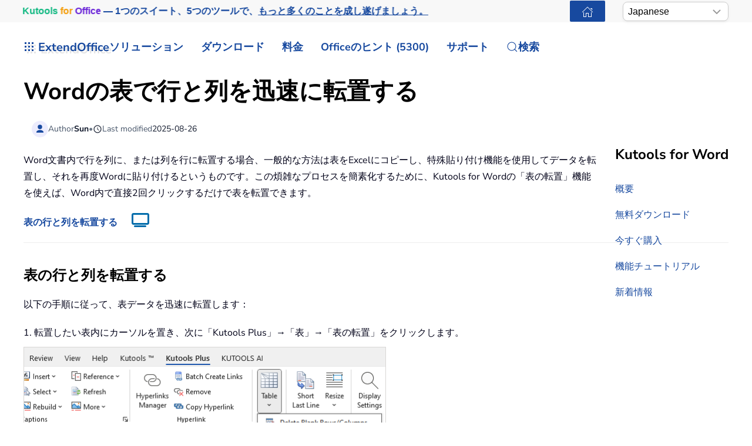

--- FILE ---
content_type: text/html; charset=utf-8
request_url: https://ja.extendoffice.com/product/kutools-for-word/word-transpose-table.html
body_size: 18834
content:
<!DOCTYPE html><html lang=ja-jp dir=ltr><head><meta name=viewport content="width=device-width, initial-scale=1"><link rel=icon href=//cdn.extendoffice.com/images/stories/default_avatar.png sizes=any><link rel=apple-touch-icon href=//cdn.extendoffice.com/images/stories/default_avatar.png><meta charset=utf-8><meta name=robots content="max-snippet:-1, max-image-preview:large, max-video-preview:-1"><meta name=description content="Kutools for Wordを使用して、Word内の表で行と列を直接迅速に転置します。元の形式を維持しながら、表の方向を入れ替えます。"><meta name=generator content="Joomla! - Open Source Content Management"><link rel=preconnect href=https://cdn.extendoffice.com><link rel=preload href=//cdn.extendoffice.com/images/stories/shot-kutools-word/transpose-table/shot-transpose-table-kutools-1.png as=image fetchpriority=high><link href=//cdn.extendoffice.com/templates/yootheme/css/theme.22.css?1754624162 media=all rel=preload as=style onload="this.rel='stylesheet'"><title>Wordの表の行と列のデータを迅速に転置</title><link href=//cdn.extendoffice.com/favicon.ico rel=icon type=image/vnd.microsoft.icon> <script type=application/json class="joomla-script-options new">{"joomla.jtext":{"RLTA_BUTTON_SCROLL_LEFT":"Scroll buttons to the left","RLTA_BUTTON_SCROLL_RIGHT":"Scroll buttons to the right","ERROR":"\u30a8\u30e9\u30fc","MESSAGE":"\u30e1\u30c3\u30bb\u30fc\u30b8","NOTICE":"\u304a\u77e5\u3089\u305b","WARNING":"\u8b66\u544a","JCLOSE":"\u9589\u3058\u308b","JOK":"OK","JOPEN":"\u958b\u304f"},"system.paths":{"root":"","rootFull":"https:\/\/ja.extendoffice.com\/","base":"","baseFull":"https:\/\/ja.extendoffice.com\/"},"csrf.token":"97898f249d8588ef7740885c6b56d6d3"}</script><link rel=dns-prefetch href=https://cdn.extendoffice.com><link rel=manifest href=https://cdn.extendoffice.com/manifest.json><meta name=google-adsense-account content=ca-pub-8607818429564656><link rel=canonical href=https://ja.extendoffice.com/product/kutools-for-word/word-transpose-table.html /><link rel=alternate hreflang=ar-SA href=https://ar.extendoffice.com/product/kutools-for-word/word-transpose-table.html /><link rel=alternate hreflang=de-DE href=https://de.extendoffice.com/product/kutools-for-word/word-transpose-table.html /><link rel=alternate hreflang=es-ES href=https://es.extendoffice.com/product/kutools-for-word/word-transpose-table.html /><link rel=alternate hreflang=fr-FR href=https://fr.extendoffice.com/product/kutools-for-word/word-transpose-table.html /><link rel=alternate hreflang=it-IT href=https://it.extendoffice.com/product/kutools-for-word/word-transpose-table.html /><link rel=alternate hreflang=ja-JP href=https://ja.extendoffice.com/product/kutools-for-word/word-transpose-table.html /><link rel=alternate hreflang=ko-KR href=https://ko.extendoffice.com/product/kutools-for-word/word-transpose-table.html /><link rel=alternate hreflang=nl-NL href=https://nl.extendoffice.com/product/kutools-for-word/word-transpose-table.html /><link rel=alternate hreflang=pt-PT href=https://pt.extendoffice.com/product/kutools-for-word/word-transpose-table.html /><link rel=alternate hreflang=ru-RU href=https://ru.extendoffice.com/product/kutools-for-word/word-transpose-table.html /><link rel=alternate hreflang=tr-TR href=https://tr.extendoffice.com/product/kutools-for-word/word-transpose-table.html /><link rel=alternate hreflang=zh-CN href=https://zh-cn.extendoffice.com/product/kutools-for-word/word-transpose-table.html /><link rel=alternate hreflang=zh-TW href=https://zh-tw.extendoffice.com/product/kutools-for-word/word-transpose-table.html /><link rel=alternate hreflang=en-US href=https://www.extendoffice.com/product/kutools-for-word/word-transpose-table.html /><link rel=alternate hreflang=x-default href=https://www.extendoffice.com/product/kutools-for-word/word-transpose-table.html /> <script type=application/ld+json data-type=gsd>{"@context":"https://schema.org","@type":"BreadcrumbList","itemListElement":[{"@type":"ListItem","position":1,"name":"Home","item":"https://ja.extendoffice.com"},{"@type":"ListItem","position":2,"name":"Products List - Office Tabs, Excel Tools and Word Tools","item":"https://ja.extendoffice.com/product.html"},{"@type":"ListItem","position":3,"name":"Kutools for Word – Brings you high efficiency to process Microsoft Word documents","item":"https://ja.extendoffice.com/product/kutools-for-word.html"},{"@type":"ListItem","position":4,"name":"Wordの表の行と列のデータを迅速に転置","item":"https://ja.extendoffice.com/product/kutools-for-word/word-transpose-table.html"}]}</script><style class=jchoptimize-image-attributes>img{max-width:100%;height:auto}</style><style class=jchoptimize-critical-css id=4c37cd97db2c36d6a77bbb9a813558ec70b7126071e1998df77ef1d8d69fa2d3>.uk-hidden-visually:not(:focus):not(:active):not(:focus-within){position:absolute !important;width:1px !important;height:1px !important;padding:0 !important;border:0 !important;margin:0 !important;overflow:hidden !important;clip-path:inset(50%) !important;white-space:nowrap !important}</style> <script src=//cdn.extendoffice.com/media/com_jchoptimize/cache/js/877388d409a6f2d1a91137e558ef30cc72f40c46a55c12e9f12aec231fe2c632.js></script> <script data-jch=js0>rltaSettings={"switchToAccordions":true,"switchBreakPoint":576,"buttonScrollSpeed":5,"addHashToUrls":true,"rememberActive":true,"wrapButtons":false,"switchBasedOn":"window","animations":"fade,slide","animationSpeed":7,"mode":"click","slideshowInterval":5000,"slideshowRestart":"1","slideshowRestartTimeout":10000,"scroll":"0","scrollOnLinks":"0","scrollOnUrls":"adaptive","scrollOffsetTop":20,"scrollOffsetBottom":20,"useWideScreenScrollOffsets":false,"scrollOffsetBreakPoint":576,"scrollOffsetTopWide":20,"scrollOffsetBottomWide":20}</script> <script>window.yootheme||={};var $theme=yootheme.theme={"i18n":{"close":{"label":"Close"},"totop":{"label":"Back to top"},"marker":{"label":"Open"},"navbarToggleIcon":{"label":"\u30e1\u30cb\u30e5\u30fc\u3092\u958b\u304f"},"paginationPrevious":{"label":"Previous page"},"paginationNext":{"label":"\u6b21\u306e\u30da\u30fc\u30b8"},"searchIcon":{"toggle":"Open Search","submit":"Submit Search"},"slider":{"next":"Next slide","previous":"Previous slide","slideX":"Slide %s","slideLabel":"%s of %s"},"slideshow":{"next":"Next slide","previous":"Previous slide","slideX":"Slide %s","slideLabel":"%s of %s"},"lightboxPanel":{"next":"Next slide","previous":"Previous slide","slideLabel":"%s of %s","close":"Close"}}};</script> <script>(function(w,d,s,l,i){w[l]=w[l]||[];w[l].push({'gtm.start':new Date().getTime(),event:'gtm.js'});var f=d.getElementsByTagName(s)[0],j=d.createElement(s),dl=l!='dataLayer'?'&l='+l:'';j.async=true;j.src='https://www.googletagmanager.com/gtm.js?id='+i+dl;f.parentNode.insertBefore(j,f);})(window,document,'script','dataLayer','GTM-M9PVJ2L');</script> <script>if('serviceWorker'in navigator){window.addEventListener('load',function(){navigator.serviceWorker.register('/sw.js').then(function(registration){}).catch(function(error){});});}</script> <script>document.addEventListener("DOMContentLoaded",function(){const e=["https://cdn.extendoffice.com/media/prism/prism.css","https://cdn.extendoffice.com/media/prism/prism.js","https://cdn.extendoffice.com/templates/yootheme/js/lite-yt-embed.js","https://cdn.extendoffice.com/templates/yootheme/css/lite-yt-embed.css","https://cdn.extendoffice.com/templates/yootheme/css/tabsaccordions-theme.css","https://cdn.extendoffice.com/templates/yootheme/css/fontawesome.css","https://cdn.extendoffice.com/templates/yootheme/vendor/assets/uikit/dist/js/uikit-icons-tech-space.min.js"];e.forEach(function(e){let t;e.endsWith(".css")?document.querySelector(`link[href="${e}"]`)||(t=document.createElement("link"),t.rel="stylesheet",t.href=e,document.head.appendChild(t)):e.endsWith(".js")&&!document.querySelector(`script[src="${e}"]`)&&(t=document.createElement("script"),t.src=e,t.defer=!0,e.endsWith("prism.js")&&t.addEventListener("load",function(){Prism.highlightAll()}),document.body.appendChild(t))});});</script> <script>document.addEventListener('DOMContentLoaded',function(){var e=document.createElement('script');e.type='module';e.src="https://cdn.extendoffice.com/media/tabsaccordions/js/script.min.js";e.onload=function(){if(window.RegularLabs&&window.RegularLabs.TabsAccordions&&typeof window.RegularLabs.TabsAccordions.init==='function'){window.RegularLabs.TabsAccordions.init(null)}else{console.error('Initialization function not found or script not loaded correctly')}};e.onerror=function(){console.error('The script failed to load.')};document.body.appendChild(e)});</script><style>.jchoptimize-reduce-dom{min-height:200px}</style> </head><body class=""><div class="uk-hidden-visually uk-notification uk-notification-top-left uk-width-auto"><div class=uk-notification-message> <a href=#tm-main class=uk-link-reset>メインコンテンツへスキップ</a> </div></div><div class="tm-page-container uk-clearfix"><div class="tm-page uk-margin-auto"> <header class="tm-header-mobile uk-hidden@s"><div class=uk-navbar-container><div class="uk-container uk-container-expand"> <nav class=uk-navbar uk-navbar="{&quot;align&quot;:&quot;center&quot;,&quot;container&quot;:&quot;.tm-header-mobile&quot;,&quot;boundary&quot;:&quot;.tm-header-mobile .uk-navbar-container&quot;}"><div class=uk-navbar-right><div class=uk-navbar-item id=module-968><div class="uk-margin-remove-last-child custom"><style>#log svg{padding-bottom:3px}.shadow{-webkit-filter:drop-shadow( 4px 4px 0 rgba(0,0,0,0.1));filter:drop-shadow( 4px 4px 0 rgba(0,0,0,0.1))}.right-log{margin-right:5px}.at-expanding-share-button .at-expanding-share-button-toggle-bg>span{border-radius:2px !important;z-index:99999}.at-expanding-share-button .at-icon-wrapper{border-radius:2px !important;z-index:99999}div.code-toolbar>.toolbar>.toolbar-item>a,div.code-toolbar>.toolbar>.toolbar-item>button,div.code-toolbar>.toolbar>.toolbar-item>span{color:#fff;font-size:16px;background:#17499F;margin-right:25px}.zoom-in-b{cursor:url(//cdn.extendoffice.com/images/stories/search-plus-b.svg),auto}.navbarW{z-index:800!important}.jlexreview ._btn{background:#17499F!important;color:#ffffff!important}.jlexreview{font-family:'Nunito Sans';font-size:16px;font-weight:400;line-height:1.75;-webkit-text-size-adjust:100%;background:#fff;color:#000118;-webkit-font-smoothing:antialiased;-moz-osx-font-smoothing:grayscale;text-rendering:optimizeLegibility}.is-active{color:#17499F!important}.captcha-container{margin-top:10px;margin-left:5px}.requiredsign{margin-left:45px;font-size:16px;margin-bottom:5px}.ce-cf-container{margin-bottom:10px}</style><div><span class=logofont><a class=uk-link-heading href=/><span id=log class="shadow right-log" uk-icon=grid></span>ExtendOffice</a></span></div></div></div> <a uk-toggle href=#tm-dialog-mobile class=uk-navbar-toggle><div uk-navbar-toggle-icon></div></a> </div></nav> </div> </div><div id=tm-dialog-mobile uk-offcanvas="container: true; overlay: true" mode=slide flip><div class="uk-offcanvas-bar uk-flex uk-flex-column"> <button class="uk-offcanvas-close uk-close-large" type=button uk-close uk-toggle="cls: uk-close-large; mode: media; media: @s"></button><div class=uk-margin-auto-bottom><div class=uk-panel id=module-menu-dialog-mobile><ul class="uk-nav uk-nav-secondary uk-nav-divider uk-nav-accordion" uk-nav="targets: &gt; .js-accordion"> <li class="item-6926 js-accordion uk-parent"><a href>ソリューション <span uk-nav-parent-icon></span></a> <ul class=uk-nav-sub> <li class=item-6928><a href=/product/office-tab.html>Office Tab</a></li> <li class=item-6929><a href=/product/kutools-for-excel.html>Kutools for Excel</a></li> <li class=item-6930><a href=/product/kutools-for-outlook.html>Kutools for Outlook</a></li> <li class=item-6931><a href=/product/kutools-for-word.html>Kutools for Word</a></li> <li class=item-6932><a href=/product/kutools-for-powerpoint.html>Kutools for PowerPoint</a></li></ul></li> <li class="item-6927 js-accordion uk-parent"><a href>ダウンロード <span uk-nav-parent-icon></span></a> <ul class=uk-nav-sub> <li class=item-6933><a href=/download/office-tab.html><span class=uk-margin-small-right uk-icon="icon: download;"></span> Office Tab</a></li> <li class=item-6934><a href=/download/kutools-for-excel.html><span class=uk-margin-small-right uk-icon="icon: download;"></span> Kutools for Excel</a></li> <li class=item-6935><a href=/download/kutools-for-outlook.html><span class=uk-margin-small-right uk-icon="icon: download;"></span> Kutools for Outlook</a></li> <li class=item-6936><a href=/download/kutools-for-word.html><span class=uk-margin-small-right uk-icon="icon: download;"></span> Kutools for Word</a></li> <li class="item-6939 uk-nav-divider"></li> <li class=item-6937><a href=/support/uninstall-software.html><span class=uk-margin-small-right uk-icon="icon: info;"></span> セットアップが簡単</a></li> <li class=item-6938><a href=/support/end-user-license-agreement.html><span class=uk-margin-small-right uk-icon="icon: info;"></span> ユーザー ライセンス契約</a></li></ul></li> <li class="item-6940 js-accordion uk-parent"><a href>料金 <span uk-nav-parent-icon></span></a> <ul class=uk-nav-sub> <li class=item-6941><a href=/order/office-tab.html><span class=uk-margin-small-right uk-icon="icon: cart;"></span> Office Tab</a></li> <li class=item-6942><a href=/order/kutools-for-excel.html><span class=uk-margin-small-right uk-icon="icon: cart;"></span> Kutools for Excel</a></li> <li class=item-6943><a href=/order/kutools-for-outlook.html><span class=uk-margin-small-right uk-icon="icon: cart;"></span> Kutools for Outlook</a></li> <li class=item-6944><a href=/order/kutools-for-word.html><span class=uk-margin-small-right uk-icon="icon: cart;"></span> Kutools for Word</a></li> <li class=item-6946><a href="https://secure.2checkout.com/checkout/buy?merchant=EXTENDOF&amp;tpl=one-column&amp;style=one-column6709c8cf4807c&amp;prod=2YBBDGRNS9%3BT9O366GOHW%3B2GHHY7WZLC%3B3844J8UMU3&amp;qty=1%3B1%3B1%3B1"><span class=uk-margin-small-right uk-icon="icon: cart;"></span> 4つのソフトウェアバンドル</a></li> <li class="item-6945 uk-nav-divider"></li> <li class=item-6947><a href=/support/refund-policy.html><span class=uk-margin-small-right uk-icon="icon: info;"></span> 60日間返金</a></li></ul></li> <li class="item-6948 js-accordion uk-parent"><a href>Officeのヒント (5300) <span uk-nav-parent-icon></span></a> <ul class=uk-nav-sub> <li class=item-6949><a href=/documents/excel.html><span class=uk-margin-small-right uk-icon="icon: question;"></span> Excelの使い方 (3000+)</a></li> <li class=item-6950><a href=/documents/outlook.html><span class=uk-margin-small-right uk-icon="icon: question;"></span> Outlookの使い方 (1200+)</a></li> <li class=item-6951><a href=/documents/word.html><span class=uk-margin-small-right uk-icon="icon: question;"></span> Wordの使い方 (300+)</a></li> <li class="item-6952 uk-nav-divider"></li> <li class=item-6953><a href=/excel/functions.html><span class=uk-margin-small-right uk-icon="icon: file-text;"></span> Excel関数 (498)</a></li> <li class=item-6954><a href=/excel/formulas.html><span class=uk-margin-small-right uk-icon="icon: file-text;"></span> Excelの数式 (350)</a></li> <li class=item-6955><a href=/excel/excel-charts.html><span class=uk-margin-small-right uk-icon="icon: camera;"></span> Excelチャート</a></li> <li class=item-6956><a href=/outlook-tutorials-home.html><span class=uk-margin-small-right uk-icon="icon: mail;"></span> Outlook チュートリアル</a></li></ul></li> <li class="item-6957 js-accordion uk-parent"><a href>サポート <span uk-nav-parent-icon></span></a> <ul class=uk-nav-sub> <li class="item-6958 uk-parent"><a href>変更履歴</a> <ul> <li class=item-6959><a href=/support/latest-updates/office-tab.html><span class=uk-margin-small-right uk-icon="icon: history;"></span> Office Tab</a></li> <li class=item-6960><a href=/support/latest-updates/kutools-for-excel.html><span class=uk-margin-small-right uk-icon="icon: history;"></span> Kutools for Excel</a></li> <li class=item-6961><a href=/support/latest-updates/kutools-for-outlook.html><span class=uk-margin-small-right uk-icon="icon: history;"></span> Kutools for Outlook</a></li> <li class=item-6962><a href=/support/latest-updates/kutools-for-word.html><span class=uk-margin-small-right uk-icon="icon: history;"></span> Kutools for Word</a></li></ul></li> <li class="item-6963 uk-nav-divider"></li> <li class="item-6964 uk-parent"><a href>機能チュートリアル</a> <ul> <li class=item-6965><a href=/product/office-tab/office-tab-feature-demo.html><span class=uk-margin-small-right uk-icon="icon: file-pdf;"></span> Office Tab</a></li> <li class=item-6966><a href=/product/kutools-for-excel/product-tutorials.html><span class=uk-margin-small-right uk-icon="icon: file-pdf;"></span> Kutools for Excel</a></li> <li class=item-6967><a href=/product/kutools-for-outlook/product-tutorials.html><span class=uk-margin-small-right uk-icon="icon: file-pdf;"></span> Kutools for Outlook</a></li> <li class=item-6968><a href=/product/kutools-for-word/product-tutorials.html><span class=uk-margin-small-right uk-icon="icon: file-pdf;"></span> Kutools for Word</a></li></ul></li> <li class="item-6970 uk-nav-divider"></li> <li class="item-6969 uk-parent"><a href>ヘルプを取得しますか？</a> <ul> <li class=item-6971><a href=/support/retrieveb-license-information.html><span class=uk-margin-small-right uk-icon="icon: chevron-double-right;"></span> ライセンスを紛失しましたか？</a></li> <li class=item-6972><a href=/support/bug-report.html><span class=uk-margin-small-right uk-icon="icon: chevron-double-right;"></span> バグ報告</a></li> <li class="item-6974 uk-nav-divider"></li> <li class=item-6975><a href=/support/about-us.html><span class=uk-margin-small-right uk-icon="icon: user;"></span> 私たちについて</a></li> <li class="item-6976 uk-nav-divider"></li> <li class=item-6977><a href=/support/search.html><span class=uk-margin-small-right uk-icon="icon: search;"></span> 検索</a></li></ul></li></ul></li></ul></div></div></div></div></header><div class="tm-toolbar tm-toolbar-default uk-visible@s"><div class="uk-container uk-flex uk-flex-middle"><div><div class="uk-grid-medium uk-child-width-auto uk-flex-middle" uk-grid="margin: uk-margin-small-top"><div><div class="uk-panel uk-visible@l" id=module-1070><div class="uk-margin-remove-last-child custom"><p style="margin:0;font:600 16px/1.4 -apple-system,BlinkMacSystemFont,'Segoe UI',Roboto,Helvetica,Arial,sans-serif; white-space:nowrap;"><a href=/product/kutools-for-office.html class=eo-breathe-ads-1 style=color:#17499F;text-decoration:none; aria-label="Kutools for Office — One Suite. Five Tools. Get More Done."><span class=eo-word>Kutools</span> <span class=eo-word>for</span> <span class=eo-word>Office</span> — 1つのスイート、5つのツールで、<span style=text-decoration:underline;>もっと多くのことを成し遂げましょう。</span></a></p><style>@keyframes eo-breathe-ads-1{0%,100%{transform:scale(1);text-shadow:none}50%{transform:scale(1.03);text-shadow:0 0 0.65em rgba(23,73,159,.28)}}.eo-breathe-ads-1{display:inline-block;animation:eo-breathe-ads-1 2.6s ease-in-out infinite;transform-origin:center;will-change:transform;backface-visibility:hidden}@media (prefers-reduced-motion:reduce){.eo-breathe-ads-1{animation:none}}</style> <script>(()=>{const palette=["#EFB90A","#2A79C4","#E63946","#2A9D8F","#6D28D9","#0EA5E9","#F59E0B","#10B981"];const container=document.querySelector('a.eo-breathe-ads-1');if(!container)return;const words=container.querySelectorAll('.eo-word');if(!words.length)return;words.forEach(w=>w.style.transition='color .6s ease');const shuffle=(arr)=>{const a=arr.slice();for(let i=a.length-1;i>0;i--){const j=(Math.random()*(i+1))|0;[a[i],a[j]]=[a[j],a[i]];}
return a;};const recolor=()=>{const cols=shuffle(palette);words.forEach((w,i)=>{w.style.color=cols[i%cols.length];});};recolor();const prefersReduced=window.matchMedia&&window.matchMedia('(prefers-reduced-motion: reduce)').matches;if(!prefersReduced){setInterval(recolor,2200);}})();</script></div></div></div><div><div class=uk-panel id=module-1160><div class="uk-margin-remove-last-child custom"><noscript><iframe src="https://www.googletagmanager.com/ns.html?id=GTM-M9PVJ2L" height=0 width=0 style=display:none;visibility:hidden></iframe></noscript></div></div></div></div></div><div class=uk-margin-auto-left><div class="uk-grid-medium uk-child-width-auto uk-flex-middle" uk-grid="margin: uk-margin-small-top"><div><div class=uk-panel id=module-1077><div class="uk-margin-remove-last-child custom"><a href=/ class="uk-button uk-button-primary uk-button-small home-page" aria-label="ExtendOffice Home Page" title=ホームページに戻る style=margin-right:0;><span class=uk-icon uk-icon=home></span></a> </div></div></div><div><div class=uk-panel id=module-1082><div class="uk-margin-remove-last-child custom"><div class=custom-select> <select id=languageSelector aria-label="Select Language"> <option value=www class=notranslate>English</option> <option value=ar class=notranslate>Arabic</option> <option value=de class=notranslate>German</option> <option value=es class=notranslate>Spanish</option> <option value=fr class=notranslate>French</option> <option value=it class=notranslate>Italian</option> <option value=ja class=notranslate>Japanese</option> <option value=ko class=notranslate>Korean</option> <option value=nl class=notranslate>Dutch</option> <option value=pt class=notranslate>Portuguese</option> <option value=ru class=notranslate>Russian</option> <option value=tr class=notranslate>Turkish</option> <option value=zh-cn class=notranslate>Chinese (Simplified)</option> <option value=zh-tw class=notranslate>Chinese (Traditional)</option> </select> </div><style>.custom-select{position:relative;display:inline-block;width:180px;font-family:sans-serif}.custom-select select{-webkit-appearance:none;-moz-appearance:none;appearance:none;width:100%;padding:5px 20px 5px 8px;font-size:16px;line-height:1.4;border:1px solid #ccc;border-radius:8px;background:#fff url("data:image/svg+xml,%3Csvg xmlns='http://www.w3.org/2000/svg' width='14' height='8'%3E%3Cpath d='M1 1l6 6 6-6' stroke='%23999' stroke-width='2' fill='none'/%3E%3C/svg%3E") no-repeat right 12px center;box-shadow:0 2px 5px rgba(0,0,0,0.05);cursor:pointer;transition:border-color 0.2s ease,box-shadow 0.2s ease}.custom-select select:hover{border-color:#b3b3b3}.custom-select select:focus{outline:none;border-color:#66afe9;box-shadow:0 0 0 3px rgba(102,175,233,0.25)}.custom-select select option{padding:8px}</style> <script>function getSubdomain(){try{var hostname=window.location.hostname;var parts=hostname.split('.');if(parts.length>2){return parts[0];}
return'www';}catch(error){console.error('Error detecting subdomain:',error);}}
function setCurrentLanguage(){try{var currentLang=getSubdomain();var selector=document.getElementById('languageSelector');if(selector&&selector.querySelector(`option[value="${currentLang}"]`)){selector.value=currentLang;}else{console.error('Language selector or option not found.');}}catch(error){console.error('Error setting current language:',error);}}
document.addEventListener('DOMContentLoaded',function(){try{setCurrentLanguage();document.getElementById('languageSelector').addEventListener('change',function(){var selectedLanguage=this.value;var pathname=window.location.pathname;window.location.href=`https://${selectedLanguage}.extendoffice.com${pathname}`;});}catch(error){console.error('Error initializing language selector:',error);}});</script></div></div></div></div></div></div></div><header class="tm-header uk-visible@s"><div uk-sticky media=@s show-on-up animation=uk-animation-slide-top cls-active=uk-navbar-sticky sel-target=.uk-navbar-container><div class="uk-navbar-container uk-navbar-primary"><div class=uk-container> <nav class=uk-navbar uk-navbar="{&quot;align&quot;:&quot;center&quot;,&quot;container&quot;:&quot;.tm-header &gt; [uk-sticky]&quot;,&quot;boundary&quot;:&quot;.tm-header .uk-navbar-container&quot;}"><div class="uk-navbar-left "><div class="uk-navbar-item uk-visible@m" id=module-958><div class="uk-margin-remove-last-child custom"><style>#log svg{padding-bottom:3px}.shadow{-webkit-filter:drop-shadow(4px 4px 0 rgba(0,0,0,.1));filter:drop-shadow(4px 4px 0 rgba(0,0,0,.1))}.right-log{margin-right:5px}.at-expanding-share-button .at-expanding-share-button-toggle-bg>span{border-radius:2px!important;z-index:99999}.at-expanding-share-button .at-icon-wrapper{border-radius:2px!important;z-index:99999}.at-expanding-share-button[data-position=bottom-right]{bottom:85px!important}.lang-custom{border:2px solid #17499F;border-radius:2px;box-sizing:border-box;color:#FFF;cursor:pointer;padding:1px 1px;margin-left:-24px;font-size:12px!important}div.code-toolbar>.toolbar>.toolbar-item>a,div.code-toolbar>.toolbar>.toolbar-item>button,div.code-toolbar>.toolbar>.toolbar-item>span{color:#fff;font-size:16px;background:#17499F;margin-right:25px}.zoom-in-b{cursor:url(//cdn.extendoffice.com/images/stories/search-plus-b.svg),auto}.navbarW{z-index:800!important}.jlexreview ._btn{background:#17499F!important;color:#fff!important}.jlexreview{font-family:Nunito Sans;font-size:16px;font-weight:400;line-height:1.75;-webkit-text-size-adjust:100%;background:#fff;color:#000118;-webkit-font-smoothing:antialiased;-moz-osx-font-smoothing:grayscale;text-rendering:optimizeLegibility}.captcha-container{margin-top:10px;margin-left:5px}.requiredsign{margin-left:45px;font-size:16px;margin-bottom:5px}.ce-cf-container{margin-bottom:10px}#fd .o-avatar__content img{height:36px!important;width:36px!important;border:2px solid #17499F;margin-top:-2px}@media (min-width:960px):not(.uk-sticky-below)>.uk-navbar-container:not(.uk-navbar){padding-top:10px!important;padding-bottom:10px!important}.icon-eye::before{font-family:'Font Awesome 6 Free';font-weight:900;display:inline-block;font-style:normal;font-variant:normal;text-rendering:auto;-webkit-font-smoothing:antialiased}.icon-eye.open-eye::before{content:"\f06e"}.icon-eye.closed-eye::before{content:"\f070"}.icon-fw{width:1.28571429em;text-align:center}#jreview-listing .re-avatar .re-author-name{word-wrap:break-word}</style><div><span class=logofont><a class=uk-link-heading href=/><span id=log class="shadow right-log" uk-icon=grid></span>ExtendOffice</a></span></div></div></div><div class=uk-navbar-item id=module-menu-navbar><ul class=uk-subnav uk-dropnav="{&quot;boundary&quot;:&quot;false&quot;,&quot;container&quot;:&quot;.tm-header &gt; [uk-sticky]&quot;}"> <li class="item-1272 uk-parent"><a role=button>ソリューション</a> <div class=uk-dropdown mode=hover><div class="uk-drop-grid uk-child-width-1-1" uk-grid><div><ul class="uk-nav uk-dropdown-nav"> <li class=item-7189><a href=/product/kutools-for-office.html><div>Kutools for Office<div class=tm-subtitle>ワンスイート。オールインワンソリューション</div></div></a></li> <li class=item-1273><a href=/product/office-tab.html>Office Tab</a></li> <li class=item-1274><a href=/product/kutools-for-excel.html>Kutools for Excel</a></li> <li class=item-1276><a href=/product/kutools-for-outlook.html>Kutools for Outlook</a></li> <li class=item-1275><a href=/product/kutools-for-word.html>Kutools for Word</a></li> <li class=item-6798><a href=/product/kutools-for-powerpoint.html>Kutools for PowerPoint</a></li></ul></div></div></div></li> <li class="item-1960 uk-parent"><a href=/download.html>ダウンロード</a> <div class=uk-dropdown><div class="uk-drop-grid uk-child-width-1-1" uk-grid><div><ul class="uk-nav uk-dropdown-nav"> <li class=item-7190><a href=/download/kutools-for-office.html><div class="uk-grid uk-grid-small"><div class=uk-width-auto><span uk-icon="icon: download;"></span></div><div class=uk-width-expand>Kutools for Office<div class=tm-subtitle>ワンスイート。5つのツール。1つのライセンス</div></div></div></a></li> <li class=item-1965><a href=/download/office-tab.html><span uk-icon="icon: download;"></span> Office Tab</a></li> <li class=item-1966><a href=/download/kutools-for-excel.html><span uk-icon="icon: download;"></span> Kutools for Excel</a></li> <li class=item-1968><a href=/download/kutools-for-outlook.html><span uk-icon="icon: download;"></span> Kutools for Outlook</a></li> <li class=item-1967><a href=/download/kutools-for-word.html><span uk-icon="icon: download;"></span> Kutools for Word</a></li> <li class=item-6799><a href=/download/kutools-for-powerpoint.html><span uk-icon="icon: download;"></span> Kutools for PowerPoint</a></li> <li class=item-1963><a href=/support/uninstall-software.html><span uk-icon="icon: info;"></span> シンプルなセットアップ</a></li> <li class=item-1962><a href=/support/end-user-license-agreement.html><span uk-icon="icon: info;"></span> エンドユーザーライセンス契約</a></li></ul></div></div></div></li> <li class="item-2404 uk-parent"><a role=button>料金</a> <div class=uk-dropdown mode=hover><div class="uk-drop-grid uk-child-width-1-1" uk-grid><div><ul class="uk-nav uk-dropdown-nav"> <li class=item-7191><a href=/order/kutools-for-office.html><div class="uk-grid uk-grid-small"><div class=uk-width-auto><span uk-icon="icon: cart;"></span></div><div class=uk-width-expand>Kutools for Office<div class=tm-subtitle>ワンスイート。素晴らしい価格</div></div></div></a></li> <li class=item-2408><a href=/order/office-tab.html><span uk-icon="icon: cart;"></span> Office Tab</a></li> <li class=item-2405><a href=/order/kutools-for-excel.html><span uk-icon="icon: cart;"></span> Kutools for Excel</a></li> <li class=item-2406><a href=/order/kutools-for-outlook.html><span uk-icon="icon: cart;"></span> Kutools for Outlook</a></li> <li class=item-2407><a href=/order/kutools-for-word.html><span uk-icon="icon: cart;"></span> Kutools for Word</a></li> <li class=item-6720><a href=/support/refund-policy.html><span uk-icon="icon: info;"></span> 60日間返金</a></li></ul></div></div></div></li> <li class="item-1277 uk-parent"><a role=button>Officeのヒント (5300)</a> <div class=uk-dropdown mode=hover><div class="uk-drop-grid uk-child-width-1-1" uk-grid><div><ul class="uk-nav uk-dropdown-nav"> <li class=item-1278><a href=/documents/excel.html><span uk-icon="icon: question;"></span> Excelのためのヒントとテクニック（3000+）</a></li> <li class=item-1280><a href=/documents/outlook.html><span uk-icon="icon: question;"></span> Outlookのためのヒントとコツ（1200+）</a></li> <li class=item-1279><a href=/documents/word.html><span uk-icon="icon: question;"></span> Wordのヒントとテクニック（300以上）</a></li> <li class=item-2112><a href=/excel/functions.html><span uk-icon="icon: file-text;"></span> Excel関数 (498)</a></li> <li class=item-2113><a href=/excel/formulas.html><span uk-icon="icon: file-text;"></span> Excelの数式 (350)</a></li> <li class=item-3063><a href=/excel/excel-charts.html><span uk-icon="icon: camera;"></span> Excelチャート</a></li> <li class=item-2636><a href=/outlook-tutorials-home.html><span uk-icon="icon: mail;"></span> Outlook チュートリアル</a></li> <li class=item-6757><a href="https://chatgpt.com/g/g-6PGB6rbqG-extendoffice?oai-dm=1" target=_blank><span uk-icon="icon: microphone;"></span> ExtendOffice GPT</a></li></ul></div></div></div></li> <li class="item-1281 uk-parent"><a href=/support.html>サポート</a> <div class=uk-dropdown pos=bottom-center style="width: 800px;"><div class="uk-grid tm-grid-expand uk-grid-margin" uk-grid><div class="uk-width-1-3@m uk-flex-first"><h4> 変更履歴 </h4><div><ul class="uk-margin-remove-bottom uk-nav uk-nav-default"> <li class="el-item "> <a class=el-link href=/support/latest-updates/office-tab.html> <span class=el-image uk-icon="icon: clock;"></span> Office Tab </a></li> <li class="el-item "> <a class=el-link href=/support/latest-updates/kutools-for-excel.html> <span class=el-image uk-icon="icon: clock;"></span> Kutools for Excel </a></li> <li class="el-item "> <a class=el-link href=/support/latest-updates/kutools-for-outlook.html> <span class=el-image uk-icon="icon: clock;"></span> Kutools for Outlook </a></li> <li class="el-item "> <a class=el-link href=/support/latest-updates/kutools-for-word.html> <span class=el-image uk-icon="icon: clock;"></span> Kutools for Word </a></li> <li class=uk-nav-divider></li> <li class="el-item "> <a class=el-link href=/support/about-us.html><div class="uk-grid uk-grid-small uk-child-width-expand uk-flex-nowrap uk-flex-middle"><div class=uk-width-auto><span class=el-image uk-icon="icon: user;"></span></div><div> 私たちについて <div class=uk-nav-subtitle>私たちのチーム</div></div></div></a></li> </ul> </div> </div><div class="uk-width-1-3@m uk-flex-first"><h4> 機能チュートリアル </h4><div><ul class="uk-margin-remove-bottom uk-nav uk-nav-default"> <li class="el-item "> <a class=el-link href=/product/office-tab/office-tab-feature-demo.html> <span class=el-image uk-icon="icon: file-pdf;"></span> Office Tab </a></li> <li class="el-item "> <a class=el-link href=/product/kutools-for-excel/product-tutorials.html> <span class=el-image uk-icon="icon: file-pdf;"></span> Kutools for Excel </a></li> <li class="el-item "> <a class=el-link href=/product/kutools-for-outlook/product-tutorials.html> <span class=el-image uk-icon="icon: file-pdf;"></span> Kutools for Outlook </a></li> <li class="el-item "> <a class=el-link href=/product/kutools-for-word/product-tutorials.html> <span class=el-image uk-icon="icon: file-pdf;"></span> Kutools for Word </a></li> <li class=uk-nav-divider></li> <li class="el-item "> <a class=el-link href=/support/search.html><div class="uk-grid uk-grid-small uk-child-width-expand uk-flex-nowrap uk-flex-middle"><div class=uk-width-auto><span class=el-image uk-icon="icon: search;"></span></div><div> 検索 <div class=uk-nav-subtitle>さらに検索</div></div></div></a></li> </ul> </div> </div><div class="uk-width-1-3@m uk-flex-first"><h4> ヘルプを取得しますか？ </h4><div><ul class="uk-margin-remove-bottom uk-nav uk-nav-default"> <li class="el-item "> <a class=el-link href=/support/retrieveb-license-information.html><div class="uk-grid uk-grid-small uk-child-width-expand uk-flex-nowrap uk-flex-middle"><div class=uk-width-auto><span class=el-image uk-icon="icon: chevron-double-right;"></span></div><div> ライセンスの復元 <div class=uk-nav-subtitle>ライセンスを紛失しましたか？</div></div></div></a></li> <li class="el-item "> <a class=el-link href=/support/bug-report.html><div class="uk-grid uk-grid-small uk-child-width-expand uk-flex-nowrap uk-flex-middle"><div class=uk-width-auto><span class=el-image uk-icon="icon: chevron-double-right;"></span></div><div> バグを報告 <div class=uk-nav-subtitle>バグ報告</div></div></div></a></li> <li class="el-item "> <a class=el-link href="mailto:support@extendoffice.com?subject=Contact%20ExtendOffice&amp;body=Hello%20ExtendOffice%2C"><div class="uk-grid uk-grid-small uk-child-width-expand uk-flex-nowrap uk-flex-middle"><div class=uk-width-auto><span class=el-image uk-icon="icon: mail;"></span></div><div> お問い合わせ <div class=uk-nav-subtitle>24/7 メール</div></div></div></a></li> </ul> </div> </div></div></div></li> <li class=item-6008><a href=/support/search.html><span uk-icon="icon: search;"></span> 検索</a></li></ul></div><div class="uk-navbar-item uk-visible@l" id=module-1043><div class="uk-margin-remove-last-child custom"></div></div></div><div class=uk-navbar-right><div class=uk-navbar-item id=module-1088><div class="uk-margin-remove-last-child custom"><style>.fa-plus:before{content:"\2b"}.fa-chevron-up:before{content:"\f077"}.fa-youtube:before{content:"\f167"}.fa-tv:before{content:"\f26c"}.fa-check:before{content:"\f00c"}.fa-times:before{content:"\f00d"}.fa-anchor:before{content:"\f13d"}.fa-arrow-rotate-right:before{content:"\f01e"}.fa-user-lock:before{content:"\f502"}.fa-user-shield:before{content:"\f505"}.fa-gem:before{content:"\f3a5"}.fa-face-smile:before{content:"\f118"}.fa-comment:before{content:"\f075"}.fa-clock-rotate-left:before{content:"\f1da"}.fa-star:before{content:"\f005"}.fa-envelope-circle-check:before{content:"\e4e8"}.fa-paperclip:before{content:"\f0c6"}.fa-object-ungroup:before{content:"\f248"}.fa-print:before{content:"\f02f"}.fa-redo:before{content:"\f2f9"}.fa-border-all:before{content:"\f84c"}.fa-download:before{content:"\f019"}.fa-cart-arrow-down:before{content:"\f218"}.fa-users:before{content:"\f0c0"}.fa-newspaper:before{content:"\f1ea"}.fa-square-plus:before{content:"\f0fe"}.fa-square-minus:before{content:"\f146"}.fa-exclamation-triangle:before{content:"\f071"}.fa-ellipsis-h:before{content:"\f141"}.fa-quote-left:before{content:"\f10d"}.fa,.fa-brands,.fa-classic,.fa-regular,.fa-sharp,.fa-solid,.fab,.fad,.fal,.far,.fas{-moz-osx-font-smoothing:grayscale;-webkit-font-smoothing:antialiased;font-style:normal;font-variant:normal;text-rendering:auto;line-height:1}.fa{font-family:var(--fa-style-family,"Font Awesome 6 Free");font-weight:var(--fa-style,900)}.fa,.fa-brands,.fa-classic,.fa-regular,.fa-sharp,.fa-solid,.fab,.far,.fas{display:var(--fa-display,inline-block)}.fa-classic,.fa-regular,.fa-solid,.far,.fas{font-family:"Font Awesome 6 Free"}.fa-text-height:before{content:"\f034"}.fa-angle-double-down:before,.fa-angles-down:before{content:"\f103"}.fa-envelopes-bulk:before,.fa-mail-bulk:before{content:"\f674"}.fa-file-clipboard:before,.fa-paste:before{content:"\f0ea"}.fa-lightbulb:before{content:"\f0eb"}.fa-magic-wand-sparkles:before,.fa-wand-magic-sparkles:before{content:"\e2ca"}.fa-angle-double-right:before,.fa-angles-right:before{content:"\f101"}.fa-screwdriver-wrench:before,.fa-tools:before{content:"\f7d9"}.fa-list-alt:before,.fa-rectangle-list:before{content:"\f022"}.fa-images:before{content:"\f302"}.fa-drivers-license:before,.fa-id-card:before{content:"\f2c2"}.fa-eraser:before{content:"\f12d"}.fa-magnifying-glass:before,.fa-search:before{content:"\f002"}.fa-robot:before{content:"\f544"}.fa-chart-column:before{content:"\e0e3"}.fa-comment-alt:before,.fa-message:before{content:"\f27a"}.fa-flag:before{content:"\f024"}.fa-fire:before{content:"\f06d"}.fa-check-circle:before,.fa-circle-check:before{content:"\f058"}.fa-circle-question:before,.fa-question-circle:before{content:"\f059"}.fa-envelope:before{content:"\f0e0"}.fa-american-sign-language-interpreting:before,.fa-asl-interpreting:before,.fa-hands-american-sign-language-interpreting:before,.fa-hands-asl-interpreting:before{content:"\f2a3"}.fa-clock-four:before,.fa-clock:before{content:"\f017"}.fa-bug:before{content:"\f188"}.fa-gauge-high:before,.fa-tachometer-alt-fast:before,.fa-tachometer-alt:before{content:"\f625"}.fa-chalkboard-teacher:before,.fa-chalkboard-user:before{content:"\f51c"}.fa-allergies:before,.fa-hand-dots:before{content:"\f461"}.fa-sr-only,.fa-sr-only-focusable:not(:focus),.sr-only,.sr-only-focusable:not(:focus){position:absolute;width:1px;height:1px;padding:0;margin:-1px;overflow:hidden;clip:rect(0,0,0,0);white-space:nowrap;border-width:0}.fa-fw{text-align:center;width:1.25em}:host,:root{--fa-style-family-brands:"Font Awesome 6 Brands";--fa-font-brands:normal 400 1em/1 "Font Awesome 6 Brands";--fa-font-regular:normal 400 1em/1 "Font Awesome 6 Free";--fa-style-family-classic:"Font Awesome 6 Free";--fa-font-solid:normal 900 1em/1 "Font Awesome 6 Free"}.fa,.fab,.fad,.fal,.far,.fas{display:inline-block}.fa-at:before{content:"\f1fa"}.fa-charging-station:before{content:"\f5e7"}.fa-headset:before{content:"\f590"}.fa-reply:before{content:"\f3e5"}.fa-tachometer-alt:before{content:"\f3fd"}.sr-only{position:absolute;width:1px;height:1px;padding:0;margin:-1px;overflow:hidden;clip:rect(0,0,0,0);border:0}.fdi.fa,.fdi.fas{font-weight:900}.fdi.fa:before,.fdi.fab:before,.fdi.far:before{font-weight:inherit}</style></div></div></div></nav> </div> </div> </div> </header> <main id=tm-main class="tm-main uk-section uk-section-default"><div class=uk-container><div id=system-message-container aria-live=polite></div><article id=article-5619 class=uk-article data-permalink=https://ja.extendoffice.com/product/kutools-for-word/word-transpose-table.html typeof=Article vocab=https://schema.org/><meta property=name content=""><meta property=author typeof=Person content=sun><meta property=dateModified content=2025-08-26T10:32:03+08:00><meta property=datePublished content=2018-12-17T02:07:08+08:00><meta class=uk-margin-remove-adjacent property=articleSection content="Kutools for Word Features"><div class=uk-margin-small-top property=text><h1>Wordの表で行と列を迅速に転置する</h1><style id=ai-authorinfo-styles>:root{--ai-bg:#fff;--ai-text:#0f172a;--ai-muted:#475569}@media (prefers-color-scheme:dark){:root{--ai-bg:#0b1220;--ai-text:#e5e7eb;--ai-muted:#94a3b8}}.ai-author-card{display:flex;align-items:center;gap:.75rem;margin:8px 0 8px 0px;padding:.35rem .9rem;background:var(--ai-bg);font-size:14px;line-height:1.35}.ai-avatar{flex:0 0 28px;width:28px;height:28px;border-radius:999px;display:grid;place-items:center;background:rgba(99,102,241,.12);color:#17499F}.ai-avatar svg{width:18px;height:18px}.ai-meta{display:block}.ai-line{display:flex;align-items:center;gap:.5rem;flex-wrap:wrap;color:var(--ai-text)}.ai-icon{width:16px;height:16px;opacity:.9}.ai-label{color:var(--ai-muted);font-weight:500}.ai-name{color:var(--ai-text);font-weight:600}.ai-date{color:var(--ai-text);font-variant-numeric:tabular-nums}.ai-sep{color:var(--ai-muted);opacity:.8}</style><div class="authorinfo-meta ai-author-card" data-authorinfo=1><div class=ai-avatar aria-hidden=true> <svg viewBox="0 0 24 24" aria-hidden=true focusable=false><path fill=currentColor d="M12 12a5 5 0 1 0-5-5 5 5 0 0 0 5 5Zm0 2c-4.42 0-8 2.239-8 5v1h16v-1c0-2.761-3.58-5-8-5Z"/></svg> </div><div class=ai-meta><div class=ai-line> <span class=ai-label>Author</span> <span class=ai-name>Sun</span> <span class=ai-sep aria-hidden=true>•</span> <svg class=ai-icon viewBox="0 0 24 24" aria-hidden=true focusable=false><path fill=currentColor d="M12 2a10 10 0 1 0 10 10A10.011 10.011 0 0 0 12 2Zm0 18a8 8 0 1 1 8-8 8.009 8.009 0 0 1-8 8Zm.75-12.5h-1.5V13l4.5 2.7.75-1.23-3.75-2.22Z"/></svg> <span class=ai-label>Last modified</span> <time class=ai-date datetime=2025-08-26>2025-08-26</time> </div> </div> </div><div style="float: right; margin-left: 30px;"><div class="uk-margin-remove-last-child custom"><div class="uk-panel uk-panel-box"><h3 class=uk-panel-title>Kutools for Word</h3><ul class="uk-nav uk-nav-navbar uk-nav-parent-icon"> <li><a href=/product/kutools-for-word.html>概要</a></li> <li><a href=/download/kutools-for-word.html>無料ダウンロード</a></li> <li><a href=/order/kutools-for-word.html>今すぐ購入</a></li> <li class=uk-active><a href=/product/kutools-for-word/product-tutorials.html>機能チュートリアル</a></li> <li><a href=/support/latest-updates/kutools-for-word.html>新着情報</a></li> </ul> </div></div></div><p>Word文書内で行を列に、または列を行に転置する場合、一般的な方法は表をExcelにコピーし、特殊貼り付け機能を使用してデータを転置し、それを再度Wordに貼り付けるというものです。この煩雑なプロセスを簡素化するために、Kutools for Wordの「表の転置」機能を使えば、Word内で直接2回クリックするだけで表を転置できます。</p><p><strong><a href=#a1>表の行と列を転置する</a></strong> <a href=#demo title=この方法に関するデモを見るにはクリック><i class="fa fa-tv" style="font-size: 24px; color: #006CAB;margin-left:20px;" aria-hidden=true></i></a></p><hr class=dotted><h2 style=font-size:24px;><a name=a1></a><strong>表の行と列を転置する</strong></h2><p>以下の手順に従って、表データを迅速に転置します：</p><p>1. 転置したい表内にカーソルを置き、次に「Kutools Plus」→「表」→「表の転置」をクリックします。</p><p style="margin-top: -10px;"><img style="border: 1px solid #d8d6d5;" class=mobile-first src=//cdn.extendoffice.com/images/stories/shot-kutools-word/transpose-table/shot-transpose-table-kutools-1.png alt="shot of the Transpose Table button" width=617 height=234></p><p>2. Kutools for Wordの確認ダイアログボックスが表示されます：</p><ul style="margin-top: -10px;margin-left: -13px;"> <li>「はい」をクリックすると、元の表が転置された表に置き換えられます。</li> <li>「いいえ」をクリックすると、元の表の下に転置された表が挿入されます。 <br> <img src=//cdn.extendoffice.com/images/stories/shot-kutools-word/transpose-table/shot-transpose-table-kutools-2.png alt="shot of the Kutools for Word confirmation dialog box" width=406 height=156></li> </ul><p>✨ <strong>結果</strong>: 選択された表の行と列が即座に転置されました。</p><p style="margin-top: -10px;"><img src=//cdn.extendoffice.com/images/stories/shot-kutools-word/transpose-table/shot-transpose-table-kutools-4.png alt="shot of the transposed table" width=1026 height=125 loading=lazy></p><div class="uk-padding-small uk-background-muted"><h3 style=margin-top:10px;font-size:18px;>注意：</h3><ul> <li>この機能は一度に1つの表を処理します。</li> <li>転置後も元の表の形式は保持されます。</li> </ul> </div><hr class=dotted><h3 style=margin-top:10px;font-size:20px;><a name=demo></a>デモ: Word内の表の行と列を転置する</h3><div style="margin-top:-25px; margin-left: 13px;"><div id=lite-youtube-container>&nbsp;</div> <script>document.addEventListener('DOMContentLoaded',function(){var container=document.getElementById('lite-youtube-container');var liteYT=document.createElement('lite-youtube');liteYT.setAttribute('videoid','jO4wNiRAth0');liteYT.style.backgroundImage="url('https://img.youtube.com/vi/jO4wNiRAth0/sddefault.jpg')";container.appendChild(liteYT);});</script><div class="uk-margin-remove-last-child custom"><div style="border: solid 1px #2860D3; width: 95%; background-color: #DBF2FC; margin-top: 15px; padding-top: 8px; padding-bottom: 8px;"><p style="padding: 0px 8px; margin: 0;">このビデオで<strong><a title="Learn more about Kutools for Word!" href=/product/kutools-for-word.html>Kutools for Word</a></strong>から<span class=notranslate><strong>Kutools</strong></span><span class=notranslate> / </span><span class=notranslate><strong>Kutools Plus</strong></span>タブを発見してください。100+ の機能と永久に無料のAIユーティリティをお楽しみください。<strong><a title="Click to download Kutools for Word!" href=/download/kutools-for-word.html>今すぐダウンロード！</a><span></span></strong></p></div></div></div><hr class=dotted><div class="uk-margin-remove-last-child custom"><style>.desktop{display:block}.mobile{display:none}@media (max-width:600px){.desktop{display:none}.mobile{display:block}.features-list{list-style-type:none;padding:0}.features-list li{margin-bottom:10px}.download-buttons{display:flex;flex-wrap:wrap;margin-top:20px}.download-buttons a{text-decoration:none;padding:10px;background-color:#2860D3;color:#FFF;border-radius:5px;text-align:center;flex:1;margin:5px;display:flex;align-items:center;justify-content:center}.download-buttons a:hover{background-image:linear-gradient(rgb(0 0 0/10%) 0 0)}@media (max-width:600px){.download-buttons a:nth-child(3){flex-basis:100%}}}</style><div class=desktop><style>.second-line-indent{text-indent:-1.7em;padding-left:1.7em;margin-bottom:-10px}.scroll-container{width:100%;height:131px;margin-top:20px;overflow-x:hidden;overflow-y:hidden;border:1px solid #ccc;white-space:nowrap;cursor:grab}.scroll-content{display:inline-flex;width:auto}.scroll-content img{width:3002px;max-width:none;display:block}</style><h3 style="font-size: 26px; margin-top: 50px;">最高のオフィス生産性ツール</h3><h4 style="font-size: 24px; color: inherit; margin-top: 15px;"><span style="color: #ff00ff;">Kutools for Word</span> - Word体験をさらに進化！<span style="color: #ff00ff;">100</span>以上の優れた機能を搭載。</h4><p class=second-line-indent>🤖 <strong>Kutools AI Features</strong>：<a href=/product/kutools-for-word/word-ai.html>AIアシスタント</a> / <a href=/product/kutools-for-word/kutools-real-time-assistant.html>リアルタイムアシスタント</a> / <a href=/product/kutools-for-word/refine-word-document-using-ai.html>スーパー ポリッシュ (形式保持)</a> / <a href=/product/kutools-for-word/word-super-translate-tool.html>スーパー トランスレート (形式保持)</a> / <a href=/product/kutools-for-word/word-text-redaction-tool.html>AI編集</a> / <a href=/product/kutools-for-word/ai-proofread-word-document.html>AI校正</a>など</p><p class=second-line-indent>📘 <strong>文書マスター</strong>：<a href=/product/kutools-for-word/word-split-document.html>ページの分割</a> / <a href=/product/kutools-for-word/word-merge-documents.html>文書の結合</a> / <a href=/product/kutools-for-word/word-export-pages-to-new-document.html>選択範囲の様々な形式へのエクスポート（PDF/TXT/DOC/HTML等）</a> / <a href=/product/kutools-for-word/word-convert-docx-to-doc.html>一括PDF変換</a>など</p><p class=second-line-indent>✏ <strong>内容編集</strong>：<a href=/product/kutools-for-word/word-batch-find-and-replace.html>複数ファイルへの一括検索と置換</a> /<a href=/product/kutools-for-word/word-resize-all-images.html>画像の一括リサイズ</a> / <a href=/product/kutools-for-word/word-transpose-table.html>表の行と列の転置</a> / <a href=/product/kutools-for-word/word-convert-tables-to-text.html>表をテキストに変換</a>など</p><p class=second-line-indent>🧹 <strong>クリーン処理が簡単</strong>：<a href=/product/kutools-for-word/word-remove-extra-spaces-between-words.html>余分なスペース</a>、<a href=/product/kutools-for-word/word-remove-all-section-breaks.html>セクション区切り</a>、<a href=/product/kutools-for-word/word-remove-all-text-boxes.html>テキストボックス</a>、<a href=/product/kutools-for-word/word-remove-all-hyperlinks.html>ハイパーリンク</a>を掃除 / <strong><a href=/product/kutools-for-word.html#remove>削除</a></strong>ツールはRemoveグループでもっと見つかります</p><p class=second-line-indent>➕<strong> クリエイティブな挿入</strong>：<a href=/product/kutools-for-word/word-insert-thousands-separator-in-numbers.html>千単位区切り</a>、<a href=/product/kutools-for-word/word-insert-checkbox.html>チェックボックス</a>、<a href=/product/kutools-for-word/word-insert-radio-button.html>ラジオボタン</a>、<a href=/product/kutools-for-word/word-create-insert-qr-code.html>QRコード</a>、<a href=/product/kutools-for-word/word-insert-barcode.html>バーコード</a>、<a href=/product/kutools-for-word/word-insert-multiple-pictures.html>複数画像</a>などを簡単挿入。さらに多くは<strong><a href=/product/kutools-for-word.html#insert>Insertグループ</a></strong>で発見。</p><p class=second-line-indent>🔍 <strong>正確な選択</strong>：<a href=/product/kutools-for-word/word-select-page.html>特定ページ</a>・<strong><a href=/product/kutools-for-word/word-select-all-tables.html>表</a></strong>・<a href=/product/kutools-for-word/word-select-all-shapes.html>図形</a>・<a href=/product/kutools-for-word/word-select-all-headings.html>見出し段落</a>などをピンポイントで選択 / より便利な<a href=/product/kutools-for-word.html#select> </a><a href=/product/kutools-for-word.html#select><strong>Select</strong></a><a href=/product/kutools-for-word.html#select> 機能</a>で快適ナビゲーション</p><p class=second-line-indent>⭐ <strong> スター機能</strong>：<a href=/product/kutools-for-word/word-add-bookmarks.html>任意の場所への移動</a> / <a href=/product/kutools-for-word/word-save-list-and-insert-auto-text.html>定型文の自動挿入</a> / <a href=/product/kutools-for-word/word-one-window-with-multiple-documents.html#a2>文書ウィンドウの切り替え</a> /<a href=/product/kutools-for-word.html#convert>11 </a>種の<a href=/product/kutools-for-word.html#convert><strong>変換</strong></a><a href=/product/kutools-for-word.html#convert>ツール</a>で作業を強化</p><div class=scroll-container><div class=scroll-content><img src=//cdn.extendoffice.com/images/stories/shot-kutools-word/ktw-17.0/ktw17-ribbon.webp alt="Kutools and Kutools Plus tabs on the Word Ribbon" width=3002 height=131 loading=lazy></div></div> <script>document.addEventListener("DOMContentLoaded",function(){const scrollContainer=document.querySelector('.scroll-container');const scrollContent=scrollContainer.querySelector('.scroll-content');const originalImage=scrollContent.querySelector('img');const cloneImage=originalImage.cloneNode(true);scrollContent.appendChild(cloneImage);let isAutoScrolling=true;let lastTime=0;let scrollStep=1;let scrollInterval=30;function autoScroll(timestamp){if(isAutoScrolling){if(!lastTime)lastTime=timestamp;const timeDiff=timestamp-lastTime;if(timeDiff>scrollInterval){if(scrollContainer.scrollLeft>=originalImage.width){scrollContainer.scrollLeft=0;}else{scrollContainer.scrollLeft+=scrollStep;}
lastTime=timestamp;}}
requestAnimationFrame(autoScroll);}
requestAnimationFrame(autoScroll);let isDown=false;let startX;let scrollLeft;scrollContainer.addEventListener('mousedown',(e)=>{isDown=true;isAutoScrolling=false;startX=e.pageX-scrollContainer.offsetLeft;scrollLeft=scrollContainer.scrollLeft;scrollContainer.style.cursor='grabbing';e.preventDefault();});document.addEventListener('mouseup',()=>{isDown=false;isAutoScrolling=true;scrollContainer.style.cursor='grab';});document.addEventListener('mousemove',(e)=>{if(!isDown)return;e.preventDefault();const x=e.pageX-scrollContainer.offsetLeft;const walk=(x-startX)*1;scrollContainer.scrollLeft=scrollLeft-walk;});scrollContainer.addEventListener('mouseover',()=>{isAutoScrolling=false;});scrollContainer.addEventListener('mouseleave',()=>{isAutoScrolling=true;});});</script><div style="float: left; margin: 10px 0px 10px auto; font-size: 1.1em;">👉<strong>これらの機能を試してみませんか？今すぐKutools for Wordをダウンロード！</strong>🚀</div><div style="float: right; margin: 10px 0px 30px auto; font-size: 1.1em;"><strong><a href=/download/kutools-for-word.html>無料ダウンロード</a>&nbsp;&nbsp;&nbsp;&nbsp;&nbsp;<a href=/order/kutools-for-word.html>今すぐ購入</a>&nbsp;&nbsp;&nbsp;&nbsp;&nbsp;<a href=/product/kutools-for-word.html>Kutools for Wordについて詳しく見る</a></strong></div><div style="clear: both;">&nbsp;</div></div><div class=mobile><h3 style="font-size: 26px!important; margin-top: 30px!important;">最高のオフィス生産性ツール</h3><h4 style="font-size: 19.8px!important; margin-top: 20px!important;"><span style="color: #ff00ff;">Kutools for Word</span> - 100+ Word用ツール</h4><ul class=features-list> <li>🤖 <strong>Kutools AI Features</strong>：<a href=/product/kutools-for-word/word-ai.html>AIアシスタント</a> / <a href=/product/kutools-for-word/kutools-real-time-assistant.html>リアルタイムアシスタント</a> / <a href=/product/kutools-for-word/refine-word-document-using-ai.html>スーパー ポリッシュ</a> / <a href=/product/kutools-for-word/word-super-translate-tool.html>スーパー トランスレート</a> / <a href=/product/kutools-for-word/word-text-redaction-tool.html>AI編集</a> / <a href=/product/kutools-for-word/ai-proofread-word-document.html>AI校正</a></li> <li>📘 <strong>文書マスター</strong>：<a href=/product/kutools-for-word/word-split-document.html>ページの分割</a> / <a href=/product/kutools-for-word/word-merge-documents.html>文書の結合</a> / <a href=/product/kutools-for-word/word-convert-docx-to-doc.html>一括PDF変換</a></li> <li>✏ <strong>内容編集</strong>：<a href=/product/kutools-for-word/word-batch-find-and-replace.html>一括検索と置換</a> /<a href=/product/kutools-for-word/word-resize-all-images.html>画像の一括リサイズ</a></li> <li>🧹 <strong>クリーン処理が簡単</strong>：<a href=/product/kutools-for-word/word-remove-extra-spaces-between-words.html>余分なスペースを削除</a> / <a href=/product/kutools-for-word/word-remove-all-section-breaks.html>セクション区切りを削除</a></li> <li>➕<strong> クリエイティブな挿入</strong>：<a href=/product/kutools-for-word/word-insert-thousands-separator-in-numbers.html>千単位区切りの挿入</a> / <a href=/product/kutools-for-word/word-insert-checkbox.html>チェックボックスの挿入</a> / <a href=/product/kutools-for-word/word-create-insert-qr-code.html>QRコードの作成</a></li> </ul><div class=download-buttons><a href=/download/kutools-for-word.html>無料ダウンロード</a> <a href=/order/kutools-for-word.html>今すぐ購入</a> <a href=/product/kutools-for-word.html>Kutoolsについて詳しく見る</a></div></div></div></div></article></div></main><footer class=jchoptimize-reduce-dom><template class=jchoptimize-reduce-dom__template><div class="uk-section-default uk-section"><div class=uk-container><div class="uk-grid tm-grid-expand uk-grid-collapse uk-child-width-1-1 uk-margin-small"><div class=uk-width-1-1><div class="uk-margin-remove-top uk-margin-remove-bottom"><div class="uk-grid uk-child-width-1-1 uk-grid-row-small" uk-grid><div><div class=uk-panel id=module-806><div class="uk-margin-remove-last-child custom"><button id=return-to-top title=トップへ戻る onclick=topFunction()><i class="fa-solid fa-chevron-up"></i></button><style>#return-to-top{display:none;position:fixed;bottom:90px;right:10%;border:none;outline:none;background:#17499F;color:white;padding:16px;border-radius:2px;box-shadow:0 2px 4px 0 rgb(0 0 0 / 30%);z-index:99999}@media (max-width:1350px){#return-to-top{right:0}}#return-to-top:hover{background-color:#17599F}</style> <script>window.onload=function(){var mybutton=document.getElementById("return-to-top");scrollFunction();window.onscroll=function(){scrollFunction();};function scrollFunction(){if(document.body.scrollTop>200||document.documentElement.scrollTop>200){mybutton.style.display="block";}else{mybutton.style.display="none";}}}</script> <script>function topFunction(){document.body.scrollTop=0;document.documentElement.scrollTop=0;}</script></div></div></div><div><div class=uk-panel id=module-1002><div class="uk-grid tm-grid-expand uk-child-width-1-1 uk-grid-margin"><div class=uk-width-1-1><div class="uk-card uk-card-body uk-card-default"><div class="uk-margin-remove-last-child custom"><script>(function(){document.querySelectorAll('input[type="button"].subbutton[onclick*="submitAcymForm"]').forEach(button=>{button.addEventListener('click',()=>{const interval=setInterval(()=>{const successBox=document.querySelector('.acym_module_success[class*="message_formAcym"]');if(!successBox||!successBox.textContent.trim())return;clearInterval(interval);const messageText=successBox.textContent.trim().toLowerCase();const match=successBox.className.match(/message_formAcym(\d+)/);if(!match)return;const formId='formAcym'+match[1];const form=document.getElementById(formId);const wrapper=document.getElementById('acym_module_'+formId);if(form){const container=form.closest('.acym_fulldiv');if(container)container.style.display='none';}
successBox.remove();let displayMsg='';if(messageText.includes('already subscribed')){displayMsg='<i class="fa fa-info-circle"></i> You have already subscribed.';}else if(messageText.includes('confirm')){displayMsg='<i class="fa fa-check-circle"></i> An e-mail has been sent to confirm your subscription';}else{displayMsg='<i class="fa fa-info-circle"></i> '+successBox.textContent.trim();}
if(wrapper&&!wrapper.querySelector('.acym-subscribe-success-msg')){const msgBox=document.createElement('div');msgBox.className='uk-alert uk-alert-success acym-subscribe-success-msg';msgBox.innerHTML=displayMsg;wrapper.appendChild(msgBox);}},100);});});})();</script><style>.acym_module_form input{max-width:100% !important}.cell{height:40px}</style><div class=uk-panel><h3 class=uk-panel-title><i class="fa fa-envelope" style="color: #17499F;"></i> <span style="color: #155;">ニュースレター購読</span></h3> <script src="//cdn.extendoffice.com/media/com_acym/js/libraries/email-misspelled.min.js?v=960"></script><script src="//cdn.extendoffice.com/media/com_acym/js/module.min.js?v=960"></script><script>if(typeof acymModule==='undefined'){var acymModule=[];acymModule['emailRegex']=/^[a-z0-9!#$%&\'*+\/=?^_`{|}~-]+(?:\.[a-z0-9!#$%&\'*+\/=?^_`{|}~-]+)*\@([a-z0-9-]+\.)+[a-z0-9]{2,20}$/i;acymModule['NAMECAPTION']='Name';acymModule['NAME_MISSING']='Please enter your name';acymModule['EMAILCAPTION']='Email';acymModule['VALID_EMAIL']='Please enter a valid e-mail address';acymModule['VALID_EMAIL_CONFIRMATION']='Email field and email confirmation field must be identical';acymModule['CAPTCHA_MISSING']='The captcha is invalid, please try again';acymModule['NO_LIST_SELECTED']='Please select the lists you want to subscribe to';acymModule['NO_LIST_SELECTED_UNSUB']='Please select the lists you want to unsubscribe from';acymModule['ACCEPT_TERMS']='Please check the Terms and Conditions / Privacy policy';}</script><script>window.addEventListener("DOMContentLoaded",(event)=>{acymModule["excludeValuesformAcym71531"]=[];acymModule["excludeValuesformAcym71531"]["1"]="Name";acymModule["excludeValuesformAcym71531"]["2"]="Email";});</script><div class="acym_module " id=acym_module_formAcym71531><div class=acym_fulldiv id=acym_fulldiv_formAcym71531 style="text-align: left"><form enctype=multipart/form-data id=formAcym71531 name=formAcym71531 method=POST action="/component/acym/frontusers.html?tmpl=component" onsubmit="return submitAcymForm('subscribe','formAcym71531', 'acymSubmitSubForm')"><div class=acym_module_form><table class=acym_form> <tr> <td class="acyfield_1 acyfield_text"><input name=user[name] placeholder=Name data-required={&quot;type&quot;:&quot;text&quot;,&quot;message&quot;:&quot;&quot;} value="" data-authorized-content="{&quot;0&quot;:&quot;all&quot;,&quot;regex&quot;:&quot;&quot;,&quot;message&quot;:&quot;Incorrect value for the field Name&quot;}" type=text class="cell  "><div class=acym__field__error__block data-acym-field-id=1></div></td><td class="acyfield_2 acyfield_text"><input id=email_field_635 name=user[email] placeholder=Email value="" data-authorized-content="{&quot;0&quot;:&quot;all&quot;,&quot;regex&quot;:&quot;&quot;,&quot;message&quot;:&quot;Incorrect value for the field Email&quot;}" required type=email class="cell acym__user__edit__email  "><ul acym-data-field=email_field_635 class=acym_email_suggestions style="display: none;"></ul><div class=acym__field__error__block data-acym-field-id=2></div></td><td class=captchakeymodule><script src="https://www.google.com/recaptcha/api.js?render=explicit&hl=ja" defer async></script><div id=formAcym71531-captcha data-size=invisible class=acyg-recaptcha data-sitekey=6LfNlLsZAAAAANivcymx0ChoZ2zfjQE7BnKWX8a7 data-captchaname=acym_ireCaptcha></div></td> <td class=acysubbuttons><noscript><div class="onefield fieldacycaptcha"> Please enable the javascript to submit this form </div></noscript><input type=button class="btn btn-primary button subbutton" value=Subscribe name=Submit onclick="try{ return submitAcymForm('subscribe','formAcym71531', 'acymSubmitSubForm'); }catch(err){alert('The form could not be submitted '+err);return false;}"/> </td> </tr> </table> </div> <input type=hidden name=ctrl value=frontusers /> <input type=hidden name=task value=notask /> <input type=hidden name=option value=com_acym /> <input type=hidden name=ajax value=1 /> <input type=hidden name=successmode value=toptemp /> <input type=hidden name=acy_source value="Module n°797"/> <input type=hidden name=hiddenlists value=7949 /> <input type=hidden name=fields value=name,email /> <input type=hidden name=acyformname value=formAcym71531 /> <input type=hidden name=acysubmode value=mod_acym /> <input type=hidden name=confirmation_message value=""/> </form></div></div><div class=uk-alert data-uk-alert><p><i class="fa fa-envelope"></i> 最新情報をいち早くお届けするため、ニュースレターにご登録ください。ニュースレターでは、最新ソフトウェアの更新情報やお得なクーポンコードなどをご案内します。不要なメールを送信したり、他社にお客様の情報を共有したりすることはありませんのでご安心ください。</p></div></div></div></div><div class="uk-panel uk-margin uk-visible@m"><nav class="uk-navbar-container uk-width-1-1" uk-navbar><div class="uk-navbar-left uk-width-1-1"><ul class="uk-navbar-nav uk-width-1-1" uk-grid> <li><a href=/>ホーム</a></li> <li><a href=/documents.html> <span uk-icon=lifesaver></span> 知識</a></li> <li><a href=/support.html> <span uk-icon=user></span> サポート</a></li> <li><a href=/privacy-policy.html><span uk-icon=info></span> プライバシーポリシー</a></li> <li><a href=/support/about-us.html><span uk-icon=user></span> 私たちについて</a></li> </ul> </div> </nav></div></div></div><div class="uk-grid tm-grid-expand uk-grid-divider uk-grid-margin" uk-grid><div class="uk-width-1-5@m uk-width-auto@l"><div class=uk-text-lead> フォローする </div><div class=uk-margin uk-scrollspy="target: [uk-scrollspy-class];"><ul class="uk-child-width-auto uk-grid-small uk-flex-inline uk-flex-middle" uk-grid> <li class=el-item> <a class="el-link uk-icon-button" href=https://www.facebook.com/ExtendOffice aria-label="Follow ExtendOffice Facebook" rel=noreferrer><span uk-icon="icon: facebook;"></span></a></li> <li class=el-item> <a class="el-link uk-icon-button" href="http://twitter.com/intent/follow?source=followbutton&amp;variant=1.0&amp;screen_name=extendoffice" aria-label="Follow ExtendOffice Twitter" rel=noreferrer><span uk-icon="icon: twitter;"></span></a></li> <li class=el-item> <a class="el-link uk-icon-button" href="http://www.youtube.com/c/ExtendOffice99?sub_confirmation=1" aria-label="ExtendOffice Youtube Channel" rel=noreferrer><span uk-icon="icon: youtube;"></span></a></li> </ul></div></div><div class="uk-width-3-5@m uk-width-expand@l"><div><div>Copyright © 2009 - 2025 www.extendoffice.com. | すべての権利予約。ExtendOfficeによって提供。</div><div>MicrosoftおよびOfficeロゴは、米国および／またはその他の国におけるMicrosoft Corporationの商標または登録商標です。</div><div><a href=https://sectigo.com/trust-seal target=_blank rel="noopener noreferrer" style="font-family: arial; font-size: 10px; color: #212121; text-decoration: none;"><img src=//cdn.extendoffice.com/images/stories/seal/sectigo_trust_seal_sm.png srcset="//cdn.extendoffice.com/images/stories/seal/sectigo_trust_seal_sm.png, //cdn.extendoffice.com/images/stories/seal/sectigo_trust_seal_sm_2x.png 2x" alt="Protected by Sectigo SSL" width=164 height=64 border=0 loading=lazy></a></div></div></div><div class="uk-width-1-5@m uk-width-small@l uk-visible@m"><div class="uk-panel uk-margin uk-visible@m"><p><button id=return-to-top title=トップへ戻る onclick=topFunction()><span class=uk-icon uk-icon=chevron-up></span></button></p><p> <script>window.onload=function(){var mybutton=document.getElementById("return-to-top");window.onscroll=function(){scrollFunction();};function scrollFunction(){if(document.body.scrollTop>200||document.documentElement.scrollTop>200){if(mybutton){mybutton.style.display="block";}}else{if(mybutton){mybutton.style.display="none";}}}}</script> <script>function topFunction(){document.body.scrollTop=0;document.documentElement.scrollTop=0;}</script> </p></div></div></div></div></div></div></div></div></div></div></div></template></footer></div></div><link rel=stylesheet href=//cdn.extendoffice.com/media/com_jchoptimize/cache/css/2e03bb3b20e5d8e1cb2709fd2d644aac16639a16d0107212c9db0d7e89d4cc5b.css type=jchoptimize-text/css> <script src="//cdn.extendoffice.com/media/com_jchoptimize/cache/js/2e03bb3b20e5d8e1cb2709fd2d644aac97a803a63f4dd506888293f24ea5b7fa.js" type="jchoptimize-text/nomodule"></script> <script src=//cdn.extendoffice.com/media/com_jchoptimize/cache/js/877388d409a6f2d1a91137e558ef30cc2f223c94e2ce79b48243dc2a5560d738.js async></script> <script src=//cdn.extendoffice.com/media/com_jchoptimize/cache/js/877388d409a6f2d1a91137e558ef30cc96be8e3beb79dfd1fd0557f229f1a024.js async></script> <script src=//cdn.extendoffice.com/media/com_jchoptimize/cache/js/877388d409a6f2d1a91137e558ef30cc2cb9064d2c9912ec0603cf7239435875.js async></script> </body> </html>

--- FILE ---
content_type: application/javascript
request_url: https://cdn.extendoffice.com/media/com_jchoptimize/cache/js/877388d409a6f2d1a91137e558ef30cc2cb9064d2c9912ec0603cf7239435875.js
body_size: 896
content:
(function(){const interactionEvents=['mousemove','mousedown','keydown','touchstart','scroll','pointermove','focus'];const callbacks=new Set();let isHeadless=false;let initialized=false;let fallbackTimer=null;const fallbackTimeout=10000;function detectHeadless(){try{if(navigator.webdriver)return true;if(/Lighthouse|PageSpeed/.test(navigator.userAgent))return true;if(navigator.userAgentData?.brands?.some(b=>/Lighthouse/i.test(b.brand)))return true;}catch(e){return false;}
return false;}
function runCallbacks(){if(!callbacks.size)return;callbacks.forEach(cb=>{try{cb();}catch(err){console.error(err);}});callbacks.clear();cleanup();}
function onInteraction(){runCallbacks();}
function cleanup(){interactionEvents.forEach(event=>{window.removeEventListener(event,onInteraction,true);});if(fallbackTimer){clearTimeout(fallbackTimer);fallbackTimer=null;}}
function setupListeners(){interactionEvents.forEach(event=>{window.addEventListener(event,onInteraction,{passive:true,capture:true});});fallbackTimer=setTimeout(()=>{runCallbacks();},fallbackTimeout);}
function registerCallback(cb){if(!initialized)init();if(isHeadless)return;if(typeof cb==='function'){callbacks.add(cb);}
if(window.scrollY>0){runCallbacks();}}
function init(){if(initialized)return;initialized=true;isHeadless=detectHeadless();if(isHeadless){return;}
setupListeners();}
window.JchOptimizeUserInteraction={onUserInteract:registerCallback,isHeadless:()=>isHeadless};})();
JchOptimizeUserInteraction.onUserInteract(()=>{const linkNodeList=document.querySelectorAll('link[type^="jchoptimize-text"], style[type^="jchoptimize-text"]');linkNodeList.forEach(function(staticNode,index){if(staticNode.tagName==='LINK'){let newLinkNode=document.createElement('link');newLinkNode.rel='stylesheet';newLinkNode.href=staticNode.href;staticNode.replaceWith(newLinkNode);}else if(staticNode.tagName==='STYLE'){let newStyleNode=document.createElement('style');newStyleNode.textContent=staticNode.textContent;staticNode.replaceWith(newStyleNode);}});document.dispatchEvent(new Event("onJchCssAsyncLoaded"));});
const jchOptimizeDynamicScriptLoader={queue:[],loadJs:function(staticJsNode){let newJsNode=document.createElement('script');if('noModule'in HTMLScriptElement.prototype&&staticJsNode.getAttribute('type')==='jchoptimize-text/nomodule'){this.next();return;}
if(!'noModule'in HTMLScriptElement.prototype&&staticJsNode.getAttribute('type')==='jchoptimize-text/module'){this.next();return;}
if(staticJsNode.getAttribute('type')==='jchoptimize-text/module'){newJsNode.type='module';newJsNode.onload=function(){jchOptimizeDynamicScriptLoader.next();}}
if(staticJsNode.getAttribute('type')==='jchoptimize-text/nomodule'){newJsNode.setAttribute('nomodule','');}
if(staticJsNode.hasAttribute('src')){newJsNode.src=staticJsNode.getAttribute('src');}
if(staticJsNode.innerText){newJsNode.innerText=staticJsNode.innerText;}
staticJsNode.replaceWith(newJsNode);},add:function(data){this.queue=data;this.next();},next:function(){let result;try{result=this.queue.next();window.onerror=()=>{jchOptimizeDynamicScriptLoader.next();}}catch(e){this.next();}
if(!result.done){this.loadJs(result.value[1]);}else{document.dispatchEvent(new Event("onJchJsDynamicLoaded"));return false;}}};JchOptimizeUserInteraction.onUserInteract(()=>{jchOptimizeDynamicScriptLoader.add(document.querySelectorAll('script[type^="jchoptimize-text"]').entries());});
